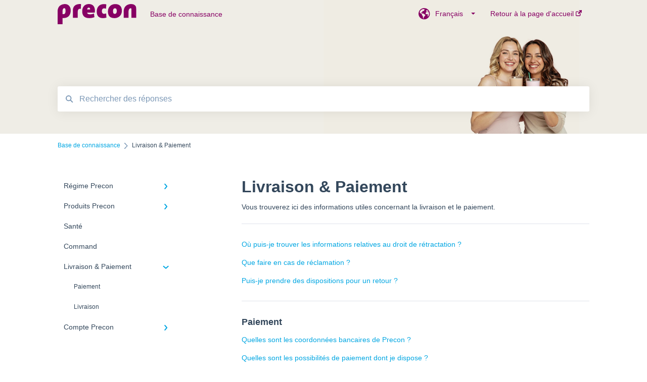

--- FILE ---
content_type: text/html;charset=utf-8
request_url: https://wiki.precon.info/fr/knowledge/livraison-paiement
body_size: 8804
content:
<!doctype html><html lang="fr"><head>
    
    <meta charset="utf-8">
    
    <title>
      Livraison &amp; Paiement - Base de connaissance
    </title>
    
    <meta name="description" content="Livraison &amp; Paiement | ">
    <meta name="viewport" content="width=device-width, initial-scale=1">

    <script src="/hs/hsstatic/jquery-libs/static-1.1/jquery/jquery-1.7.1.js"></script>
<script>hsjQuery = window['jQuery'];</script>
    <meta property="og:description" content="Livraison &amp; Paiement | ">
    <meta property="og:title" content="Wissensdatenbank  | Livraison &amp; Paiement">
    <meta name="twitter:description" content="Livraison &amp; Paiement | ">
    <meta name="twitter:title" content="Wissensdatenbank  | Livraison &amp; Paiement">

    

    
    <link rel="stylesheet" href="/hs/hsstatic/ContentIcons/static-1.198/fontawesome/5.0.10/css/fontawesome-all.min.css">
<style>
a.cta_button{-moz-box-sizing:content-box !important;-webkit-box-sizing:content-box !important;box-sizing:content-box !important;vertical-align:middle}.hs-breadcrumb-menu{list-style-type:none;margin:0px 0px 0px 0px;padding:0px 0px 0px 0px}.hs-breadcrumb-menu-item{float:left;padding:10px 0px 10px 10px}.hs-breadcrumb-menu-divider:before{content:'›';padding-left:10px}.hs-featured-image-link{border:0}.hs-featured-image{float:right;margin:0 0 20px 20px;max-width:50%}@media (max-width: 568px){.hs-featured-image{float:none;margin:0;width:100%;max-width:100%}}.hs-screen-reader-text{clip:rect(1px, 1px, 1px, 1px);height:1px;overflow:hidden;position:absolute !important;width:1px}
</style>

    

    


<meta http-equiv="content-language" content="fr">
<meta property="og:type" content="article">


    
      <link rel="shortcut icon" href="https://5091842.fs1.hubspotusercontent-na1.net/hubfs/5091842/favicon.png">
    
    <link href="//7052064.fs1.hubspotusercontent-na1.net/hubfs/7052064/hub_generated/template_assets/DEFAULT_ASSET/1767988178671/template_main.css" rel="stylesheet">
    <link href="//7052064.fs1.hubspotusercontent-na1.net/hubfs/7052064/hub_generated/template_assets/DEFAULT_ASSET/1767988174290/template__support-form.min.css" rel="stylesheet">
    <script type="text/javascript" src="//7052064.fs1.hubspotusercontent-na1.net/hubfs/7052064/hub_generated/template_assets/DEFAULT_ASSET/1767988176791/template_kbdom.min.js"></script>
    <style type="text/css" data-preview-theme="true">
      .kb-article, .kb-search__suggestions__article-content, .kb-search-results__description {
        font-family: arial, helvetica, sans-serif;
      }
      h1, h2, h3, h3 a, h4, h4 a, h5, h6, .kb__text-link, .kb__text-link-small, .kb-header, .kb-sticky-footer,
      .kb-search__suggestions__article-title, .kb-search-results__title,
      #hs_form_target_kb_support_form input.hs-button, #hs_form_target_kb_support_form label, input, select, textarea, #hs_form_target_kb_support_form .hs-field-desc, #hs_form_target_kb_support_form .hs-richtext p {
        font-family: arial, helvetica, sans-serif;
      }
      a,
      .kb-search__suggestions__breadcrumb,
      .kb-header__nav .kbui-dropdown__link {
        color: #00a6e2;
      }
      .kb-header,
      .kb-header a,
      .kb-header button.kb-button--link {
        color: #870064;
      }
      .kb-header svg * {
        fill: #870064;
      }
      .kb-search-section {
        background-color: #ffffff;
      }
      .kb-search-section__title {
        color: #000000;
      }
      .kb-search-section-with-image {
        background-image: url(https://5091842.fs1.hubspotusercontent-na1.net/hubfs/5091842/20240711_Web-Desktop_CI24_1-3%20wissensdatenbank-1.png);
        background-size: cover;
        color: #ffffff;
        position: relative;
      }
      .kb-search-section-with-gradient {
        background-color: ;
        background-image: linear-gradient(180deg, #ffffff 0%, transparent 97%);
      }
      .kb-mobile-search-section {
        background-color: #00a6e2;
      }
      .kb-search__suggestions a:hover,
      .kb-search__suggestions a:focus,
      .kb-category-menu li.active > a,
      .kb-category-menu li > a:hover {
        background-color: rgba(0, 166, 226, .1);
      }
      .kb-theme--cards .kb-category-menu li.active > a,
      .kb-theme--cards .kb-category-menu li > a:hover {
        background-color: transparent;
      }
      .kb-breadcrumbs > ol > li > span,
      .kb-breadcrumbs > ol > li > a > span,
      .kb-breadcrumbs > .kb-breadcrumbs__mobile-back a {
        font-family: arial, helvetica, sans-serif;
      }
      .kb-breadcrumbs__arrow--left * {
        fill: #00a6e2
      }
      .kb-sidebar .kb-category-menu a,
      .kb-mobile-menu .kb-mobile-menu__current-page,
      .kb-mobile-menu ul > li > a {
        font-family: arial, helvetica, sans-serif;
      }
      .kb-header__logo img {
        max-height: 40px;
      }
      .kb-footer__logo img {
        max-height: 24px;
      }
      /* SVG SUPPORT */
      .kb-header__logo img[src$=".svg"] {
        height: 40px;
      }
      .kb-footer__logo img[src$=".svg"] {
        height: 24px;
      }
      /* MOBILE STYLES */
      .kb-mobile-menu,
      .kb-mobile-search__bar {
        background-color: #00a6e2;
      }
      .kb-mobile-menu a,
      .kb-mobile-menu__current-page,
      .kb-mobile-search__input,
      .kb-search--open .kb-mobile-search__input {
        color: #FFFFFF
      }
      .kb-mobile-search__input::-webkit-input-placeholder {
        color: #FFFFFF
      }
      .kb-mobile-search__input::-moz-placeholder {
        color: #FFFFFF
      }
      .kb-mobile-search__input:-ms-input-placeholder {
        color: #FFFFFF
      }
      .kb-mobile-search__input:-moz-placeholder {
        color: #FFFFFF
      }
      .kb-mobile-search__mag * {
        fill: #FFFFFF
      }
      .kb-mobile-menu__arrow *,
      .kb-mobile-search__close * {
        stroke: #FFFFFF
      }
      @media (max-width: 767px) {
        .kb-header__nav {
          background-color: #00a6e2
        }
        .kb-header,
        .kb-header a {
          color: #FFFFFF;
        }
        .kb-header svg * {
          fill: #FFFFFF;
        }
        .kb-theme--content.kb-page--index .kb-header__nav-toggle svg *,
        .kb-theme--content.kb-page--index .kb-header__nav-close svg *,
        .kb-theme--tiles.kb-page--index .kb-header__nav-toggle svg *,
        .kb-theme--tiles.kb-page--index .kb-header__nav-close svg *,
        .kb-theme--minimal .kb-header__nav-toggle svg *,
        .kb-theme--minimal .kb-header__nav-close svg *,
        .kb-theme--cards .kb-header__nav-toggle svg *,
        .kb-theme--cards .kb-header__nav-close svg *,
        .kb-theme--default .kb-header__nav-toggle svg *,
        .kb-theme--default .kb-header__nav-close svg * {
          fill: #870064;
        }
      }
    </style>
  <meta name="generator" content="HubSpot"></head>
  <body class="kb-theme--content ">
    <header>
      
      
  

  

  

  <div class="kb-header" data-preview-id="kb-header">
    <div class="kb-header-inner" id="kb-header">
      <div class="kb-header__logo">
        
          <a href="https://gtly.to/mReKn4no7">
            <img src="https://5091842.fs1.hubspotusercontent-na1.net/hubfs/5091842/Logo_Precon_velvet_RGB.svg" alt="logo d'entreprise">
          </a>
        
      </div>
      <a class="kb-header__title" href="/fr/knowledge">
        Base de connaissance
      </a>
      <nav id="kb-header__nav" class="kb-header__nav" role="navigation">
        <ul>
          
            <div class="kb-header__lang-switcher-container">
              <button class="kb-header__lang-switcher-toggle kb-button--link" data-kbui-dropdown-contents="lang-switcher">
                <div class="kb-header__lang-switcher-inner">
                  <div class="kb-header__lang-switcher-icon">
                    
    <svg width="23" height="23" xmlns="http://www.w3.org/2000/svg" xmlns:xlink="http://www.w3.org/1999/xlink">
      <g fill-rule="evenodd">
        <path d="M18.6 17.07a3.86 3.86 0 01-.5-2.35c.07-.45.24-.89.28-1.34.04-.46-.08-.97-.46-1.23-.8-.56-2 .43-2.84-.07a1.85 1.85 0 01-.58-.67c-.23-.4-.47-.8-.52-1.25-.05-.45.15-.96.57-1.12.1-.05.22-.07.3-.14.16-.13.14-.38.2-.58.14-.51.76-.69 1.3-.78.5-.08 1-.17 1.5-.11.78.09 1.54.5 2.29.67a9.49 9.49 0 01-1.53 8.97m-5.54-2.26c-.34.46-.82.81-1.14 1.3-.2.3-.34.67-.6.94-.21.22-.5.37-.72.59-.37.37-.5.93-.45 1.46.05.52.25 1.02.45 1.5v.02a9.53 9.53 0 01-1.5-.22c-.28-1.34-.5-2.7-.64-4.07-.03-.27-.06-.55-.18-.8-.42-.75-1.71-.92-1.78-1.78-.03-.36.18-.68.3-1.01.1-.34.07-.8-.26-.93l-.3-.07c-.34-.1-.5-.47-.75-.71-.31-.3-.84-.01-1.2-.24-.36-.23-.49-.65-.84-.87-.36-.23-.67-.74-.37-1.03-.36 0-.7-.13-1-.33A9.4 9.4 0 019.5 1.87c.06.03.1.06.17.08.43.15.9 0 1.35-.08.45-.06 1 0 1.22.4.05.1.08.23.06.34-.08.39-.6.45-.97.6-.33.13-.6.4-.73.74.28.08.57.16.78.36.2.2.31.53.15.77-.16.25-.5.28-.8.33-.88.17-1.72.8-2.59.57-.2-.06-.39-.16-.6-.15-.2 0-.42.2-.36.39.47.23 1.03.71.76 1.17-.16.28-.6.36-.7.67-.1.29.03.75-.27.78-.1 0-.2-.07-.29-.13a1.4 1.4 0 00-1.55-.01c-.1.07-.2.16-.24.28-.1.3.23.59.54.66.31.08.66.06.93.23.4.25.53.86.98.96.26.06.51-.07.76-.13.74-.2 1.51.17 2.13.62.61.45 1.17 1.01 1.87 1.3.4.17.86.26 1.12.6.36.44.19 1.12-.15 1.59m1.91-8.54c.23-.34.93-.4.8-.79-.4-.05-.69-.53-.56-.91a.74.74 0 011-.4c.22.12.35.34.55.5.19.14.5.2.65.01.06-.08.08-.19.1-.3 0-.06.03-.12.04-.19l.33.3a9.5 9.5 0 011.7 2.34c-.4.14-.84.26-1.25.16-.37-.1-.7-.35-1.07-.37-.33-.03-.65.12-.95.25-.3.14-.64.25-.96.16-.32-.1-.56-.49-.38-.76m7.35 3.92l-.07-.54-.06-.4a12 12 0 00-.15-.7l-.04-.17a11.3 11.3 0 00-1.53-3.43l-.07-.1a11.33 11.33 0 00-1.31-1.57A11.11 11.11 0 009.53.14L9.19.2a11.7 11.7 0 00-2.84.91l-.22.1a9.2 9.2 0 00-1.31.8c-.17.1-.33.23-.49.35l-.3.24A10.77 10.77 0 002 4.83l-.1.12c-.39.59-.72 1.21-1 1.86v.02a11.11 11.11 0 008.62 15.4 13.47 13.47 0 001.7.13 11.1 11.1 0 007.89-3.26 11.74 11.74 0 001.11-1.32l.05-.06.5-.74.08-.14.38-.72.1-.22a13.39 13.39 0 00.62-1.63l.11-.44c.05-.19.1-.37.13-.55l.09-.6.05-.43a10.92 10.92 0 000-2.06" id="a" />
      </g>
    </svg>
  
                  </div>
                  <div class="kb-header__lang-switcher__selected-lang">
                    
    Français
  
                  </div>
                  <div class="kb-header__lang-switcher__caret"></div>
                </div>
              </button>
              <div class="kbui-dropdown-contents" data-kbui-dropdown-name="lang-switcher">
                <div class="kb-header__langs-dropdown">
                  <ul>
                    
                      
                        <li>
                          <a href="https://wiki.precon.info/de/knowledge/lieferung-zahlung" class="kbui-dropdown__link">
                            <div class="kb-header__langs-dropdown__link-content">
                              
    Deutsch
  
                            </div>
                          </a>
                        </li>
                      
                    
                      
                        <li>
                          <a href="https://wiki.precon.info/es/knowledge/entrega-y-pago" class="kbui-dropdown__link">
                            <div class="kb-header__langs-dropdown__link-content">
                              
    Español
  
                            </div>
                          </a>
                        </li>
                      
                    
                      
                    
                      
                        <li>
                          <a href="https://wiki.precon.info/it/knowledge/consegna-e-pagamento" class="kbui-dropdown__link">
                            <div class="kb-header__langs-dropdown__link-content">
                              
    Italiano
  
                            </div>
                          </a>
                        </li>
                      
                    
                      
                        <li>
                          <a href="https://wiki.precon.info/nl/knowledge/levering-betaling" class="kbui-dropdown__link">
                            <div class="kb-header__langs-dropdown__link-content">
                              
    Nederlands
  
                            </div>
                          </a>
                        </li>
                      
                    
                  </ul>
                </div>
              </div>
            </div>
          
          
            
<li class="kb-header__company-website-link">
  <a href="https://www.precon.fr/" target="_blank" rel="noopener">
    Retour à la page d'accueil
    <svg width="12" height="12" xmlns="http://www.w3.org/2000/svg">
      <path d="M8.11 10.223V7.0472l1.308-1.3077v4.4835c0 .9323-.7628 1.6952-1.6953 1.6952H1.6952C.7628 11.9182 0 11.1553 0 10.223V4.1955C0 3.2628.7628 2.5 1.6952 2.5h4.4833L4.8707 3.8082H1.6952c-.2099 0-.3872.1771-.3872.3873v6.0275c0 .2098.1773.387.3872.387h6.0275c.21 0 .3873-.1772.3873-.387zM5.9428.4417L12.0137 0l-.442 6.0708L9.6368 4.136 6.0925 7.68 4.3333 5.9207l3.544-3.5442L5.9428.4417z" fill="#00a6e2" />
    </svg>
  </a>
</li>

          
          
          
          
        </ul>
      </nav>
      
        <nav id="kb-header__langs-nav" class="kb-header__nav kb-header__langs-nav" role="navigation">
          <ul>
            
              
                <li>
                  <a href="https://wiki.precon.info/de/knowledge/lieferung-zahlung">
    Deutsch
  </a>
                </li>
              
            
              
                <li>
                  <a href="https://wiki.precon.info/es/knowledge/entrega-y-pago">
    Español
  </a>
                </li>
              
            
              
            
              
                <li>
                  <a href="https://wiki.precon.info/it/knowledge/consegna-e-pagamento">
    Italiano
  </a>
                </li>
              
            
              
                <li>
                  <a href="https://wiki.precon.info/nl/knowledge/levering-betaling">
    Nederlands
  </a>
                </li>
              
            
          </ul>
        </nav>
      
      <div class="kb-header__nav-controls-container">
        <button id="kb-header__close-target" class="kb-header__nav-close" role="button" aria-label="Close main navigation menu" aria-controls="kb-header__nav kb-header__langs-nav">
          <span class="kb-icon close" aria-hidden="true">
            <svg width="16" height="17" xmlns="http://www.w3.org/2000/svg">
              <g fill="#2D3E50" fill-rule="nonzero">
                <path d="M15.07107 1.42893c.59587.59588.88893 1.23239.0505 2.07081L2.99975 15.62158c-.83842.83842-1.48089.5394-2.0708-.05051C.33305 14.97519.04 14.33868.87841 13.50026L13.00026 1.37842c.83842-.83842 1.48089-.5394 2.0708.05051z" />
                <path d="M15.07107 15.57107c-.59588.59587-1.23239.88893-2.07081.0505L.87842 3.49975C.04 2.66132.33902 2.01885.92893 1.42894 1.52481.83305 2.16132.54 2.99974 1.37841l12.12184 12.12184c.83842.83842.5394 1.48089-.05051 2.0708z" />
              </g>
            </svg>
          </span>
        </button>
        
          <button id="kb-header__langs-nav-target" class="kb-header__nav-toggle" role="button" aria-controls="kb-header__langs-nav">
            <span class="kb-icon langs">
              
    <svg width="23" height="23" xmlns="http://www.w3.org/2000/svg" xmlns:xlink="http://www.w3.org/1999/xlink">
      <g fill-rule="evenodd">
        <path d="M18.6 17.07a3.86 3.86 0 01-.5-2.35c.07-.45.24-.89.28-1.34.04-.46-.08-.97-.46-1.23-.8-.56-2 .43-2.84-.07a1.85 1.85 0 01-.58-.67c-.23-.4-.47-.8-.52-1.25-.05-.45.15-.96.57-1.12.1-.05.22-.07.3-.14.16-.13.14-.38.2-.58.14-.51.76-.69 1.3-.78.5-.08 1-.17 1.5-.11.78.09 1.54.5 2.29.67a9.49 9.49 0 01-1.53 8.97m-5.54-2.26c-.34.46-.82.81-1.14 1.3-.2.3-.34.67-.6.94-.21.22-.5.37-.72.59-.37.37-.5.93-.45 1.46.05.52.25 1.02.45 1.5v.02a9.53 9.53 0 01-1.5-.22c-.28-1.34-.5-2.7-.64-4.07-.03-.27-.06-.55-.18-.8-.42-.75-1.71-.92-1.78-1.78-.03-.36.18-.68.3-1.01.1-.34.07-.8-.26-.93l-.3-.07c-.34-.1-.5-.47-.75-.71-.31-.3-.84-.01-1.2-.24-.36-.23-.49-.65-.84-.87-.36-.23-.67-.74-.37-1.03-.36 0-.7-.13-1-.33A9.4 9.4 0 019.5 1.87c.06.03.1.06.17.08.43.15.9 0 1.35-.08.45-.06 1 0 1.22.4.05.1.08.23.06.34-.08.39-.6.45-.97.6-.33.13-.6.4-.73.74.28.08.57.16.78.36.2.2.31.53.15.77-.16.25-.5.28-.8.33-.88.17-1.72.8-2.59.57-.2-.06-.39-.16-.6-.15-.2 0-.42.2-.36.39.47.23 1.03.71.76 1.17-.16.28-.6.36-.7.67-.1.29.03.75-.27.78-.1 0-.2-.07-.29-.13a1.4 1.4 0 00-1.55-.01c-.1.07-.2.16-.24.28-.1.3.23.59.54.66.31.08.66.06.93.23.4.25.53.86.98.96.26.06.51-.07.76-.13.74-.2 1.51.17 2.13.62.61.45 1.17 1.01 1.87 1.3.4.17.86.26 1.12.6.36.44.19 1.12-.15 1.59m1.91-8.54c.23-.34.93-.4.8-.79-.4-.05-.69-.53-.56-.91a.74.74 0 011-.4c.22.12.35.34.55.5.19.14.5.2.65.01.06-.08.08-.19.1-.3 0-.06.03-.12.04-.19l.33.3a9.5 9.5 0 011.7 2.34c-.4.14-.84.26-1.25.16-.37-.1-.7-.35-1.07-.37-.33-.03-.65.12-.95.25-.3.14-.64.25-.96.16-.32-.1-.56-.49-.38-.76m7.35 3.92l-.07-.54-.06-.4a12 12 0 00-.15-.7l-.04-.17a11.3 11.3 0 00-1.53-3.43l-.07-.1a11.33 11.33 0 00-1.31-1.57A11.11 11.11 0 009.53.14L9.19.2a11.7 11.7 0 00-2.84.91l-.22.1a9.2 9.2 0 00-1.31.8c-.17.1-.33.23-.49.35l-.3.24A10.77 10.77 0 002 4.83l-.1.12c-.39.59-.72 1.21-1 1.86v.02a11.11 11.11 0 008.62 15.4 13.47 13.47 0 001.7.13 11.1 11.1 0 007.89-3.26 11.74 11.74 0 001.11-1.32l.05-.06.5-.74.08-.14.38-.72.1-.22a13.39 13.39 0 00.62-1.63l.11-.44c.05-.19.1-.37.13-.55l.09-.6.05-.43a10.92 10.92 0 000-2.06" id="a" />
      </g>
    </svg>
  
            </span>
          </button>
        
        <button id="kb-header__main-nav-target" class="kb-header__nav-toggle" role="button" aria-label="Open main navigation menu" aria-controls="kb-header__nav">
          <span class="kb-icon menu">
            <svg width="25" height="17" xmlns="http://www.w3.org/2000/svg">
              <g fill="#2D3E50" fill-rule="nonzero">
                <path d="M24.56897 2.295c0 .85-.2931 1.513-1.72414 1.513H2.15517C.72414 3.808.43103 3.1365.43103 2.295c0-.85.2931-1.513 1.72414-1.513h20.68966c1.43103 0 1.72414.6715 1.72414 1.513zM24.56897 8.8315c0 .85-.2931 1.513-1.72414 1.513H2.15517c-1.43103 0-1.72414-.6715-1.72414-1.513 0-.85.2931-1.513 1.72414-1.513h20.68966c1.43103 0 1.72414.6715 1.72414 1.513zM24.56897 15.3595c0 .85-.2931 1.513-1.72414 1.513H2.15517c-1.43103 0-1.72414-.6715-1.72414-1.513 0-.85.2931-1.513 1.72414-1.513h20.68966c1.43103 0 1.72414.6715 1.72414 1.513z" />
              </g>
            </svg>
          </span>
        </button>
    </div>
    </div>
  </div>
  <!-- Mobile Menu -->
  <div class="kb-mobile-search-section">
    <div class="kb-mobile-header">
      <div class="kb-mobile-menu">
        <div class="kb-mobile-menu__current-page">
          
            
              
            
          
            
              
            
          
            
              
            
          
            
              
            
          
            
              
              Livraison &amp; Paiement
              
            
          
            
              
            
          
          <svg class="kb-mobile-menu__arrow" width="12" height="7" xmlns="http://www.w3.org/2000/svg">
            <path d="M10.6817 1.6816l-4.5364 4-4.5364-3.9315" stroke="#00A38D" stroke-width="2" fill="none" fill-rule="evenodd" stroke-linecap="round" stroke-linejoin="round" />
          </svg>
        </div>
        <ul>
          
          <li>
            
            
            <a href="/fr/knowledge/régime-precon">
              Régime Precon
            </a>
            <ul>
              
              
              
              <li>
                <a href="/fr/knowledge/régime-precon#nutrition-precon">
                  Nutrition Precon
                </a>
              </li>
              
              
              
              <li>
                <a href="/fr/knowledge/régime-precon#pendant-le-régime">
                  Pendant le régime
                </a>
              </li>
              
            </ul>
          </li>
          
          <li>
            
            
            <a href="/fr/knowledge/produits-precon">
              Produits Precon
            </a>
            <ul>
              
              
              
              <li>
                <a href="/fr/knowledge/produits-precon#start-shakes-precon">
                  Start Shakes Precon
                </a>
              </li>
              
              
              
              <li>
                <a href="/fr/knowledge/produits-precon#shakes-precon">
                  Shakes Precon
                </a>
              </li>
              
              
              
              <li>
                <a href="/fr/knowledge/produits-precon#barres-precon">
                  Barres Precon
                </a>
              </li>
              
              
              
              <li>
                <a href="/fr/knowledge/produits-precon#soupes-precon">
                  Soupes Precon
                </a>
              </li>
              
              
              
              <li>
                <a href="/fr/knowledge/produits-precon#produits-complémentaires">
                  Produits complémentaires
                </a>
              </li>
              
            </ul>
          </li>
          
          <li>
            
            
            <a href="/fr/knowledge/santé">
              Santé
            </a>
            <ul>
              
            </ul>
          </li>
          
          <li>
            
            
            <a href="/fr/knowledge/command">
              Command
            </a>
            <ul>
              
            </ul>
          </li>
          
          <li class="active open">
            
            
            <a href="/fr/knowledge/livraison-paiement">
              Livraison &amp; Paiement
            </a>
            <ul>
              
              
              
              <li>
                <a href="/fr/knowledge/livraison-paiement#paiement">
                  Paiement
                </a>
              </li>
              
              
              
              <li>
                <a href="/fr/knowledge/livraison-paiement#livraison">
                  Livraison
                </a>
              </li>
              
            </ul>
          </li>
          
          <li>
            
            
            <a href="/fr/knowledge/compte-precon">
              Compte Precon
            </a>
            <ul>
              
              
              
              <li>
                <a href="/fr/knowledge/compte-precon#newsletter">
                  Newsletter
                </a>
              </li>
              
            </ul>
          </li>
          
        </ul>
      </div>
      <div class="kb-mobile-search kb-search" kb-language-tag="fr" kb-group-id="6708044485">
        <div class="kb-mobile-search__placeholder"></div>
        <div class="kb-mobile-search__box">
          <div class="kb-mobile-search__bar">
            <svg class="kb-mobile-search__mag" width="15" height="15" xmlns="http://www.w3.org/2000/svg">
              <path d="M14.02 12.672l-3.64-3.64a5.687 5.687 0 0 0 1.06-3.312A5.726 5.726 0 0 0 5.72 0 5.726 5.726 0 0 0 0 5.72a5.726 5.726 0 0 0 5.72 5.72 5.687 5.687 0 0 0 3.311-1.06l3.641 3.64a.95.95 0 0 0 1.348 0 .953.953 0 0 0 0-1.348zm-8.3-3.139a3.813 3.813 0 1 1 0-7.626 3.813 3.813 0 0 1 0 7.626z" fill="#4A4A4A" fill-rule="evenodd" />
            </svg>
            <form action="/fr/knowledge/kb-search-results">
              <input type="text" class="kb-mobile-search__input kb-search__input" name="term" autocomplete="off" placeholder="Rechercher des réponses">
              <input type="hidden" name="ref" value="">
            </form>
            <svg class="kb-mobile-search__close" width="14" height="14" xmlns="http://www.w3.org/2000/svg">
              <g stroke="#4A4A4A" stroke-width="2" fill="none" fill-rule="evenodd" stroke-linecap="round" stroke-linejoin="round">
                <path d="M1 12.314L12.314 1M12.314 12.314L1 1" />
              </g>
            </svg>
          </div>
          <ul class="kb-search__suggestions"></ul>
        </div>
      </div>
    </div>
  </div>

  <script>
    kbDom.whenReady(function() {
          // Mobile Nav Menu
          var mobileToggle = function() {
            var navMenuOpen = document.getElementById('kb-header__main-nav-target');
            var langNavOpen = document.getElementById('kb-header__langs-nav-target');
            var navClose = document.getElementById('kb-header__close-target');

            navMenuOpen.addEventListener('click',function() {
              document.body.classList.toggle('kb-header__main-nav-open');
            });

            if (langNavOpen) {
            langNavOpen.addEventListener('click',function() {
              document.body.classList.toggle('kb-header__lang-nav-open');
            });
            }

            navClose.addEventListener('click',function() {
              document.body.classList.remove('kb-header__main-nav-open');
              document.body.classList.remove('kb-header__lang-nav-open');
            });

          };
          window.addEventListener('click', mobileToggle);
          mobileToggle();

      kbDom.initDropdown(document.querySelector('[data-kbui-dropdown-contents="lang-switcher"]'))

      // Mobile Cat Menu
      document.querySelector('.kb-mobile-menu__current-page').addEventListener('click',function() {
        document.querySelector('.kb-mobile-header').classList.toggle('menu-open');
      });
      document.querySelector('.kb-mobile-search__mag').addEventListener('click',function() {
        document.querySelector('.kb-mobile-header').classList.toggle('search-open');
        if (document.querySelector('.kb-mobile-header').classList.contains('search-open')) {
          document.querySelector('.kb-mobile-search__input').focus();
        }
      });
      document.querySelector('.kb-mobile-search__close').addEventListener('click',function() {
        document.querySelector('.kb-mobile-header').classList.remove('search-open');
      });
    });
  </script>
      
<div class="kb-search-section kb-search-section--narrow kb-search-section-with-image  ">
  <div class="kb-search-section__content content-container">
    <div class="kb-search" kb-language-tag="fr" kb-group-id="6708044485">
      <div class="kb-search__placeholder"></div>
      <div class="kb-search__box">
        <div class="kb-search__bar">
          <svg class="kb-search__mag" width="15" height="15" xmlns="http://www.w3.org/2000/svg">
            <path d="M14.02 12.672l-3.64-3.64a5.687 5.687 0 0 0 1.06-3.312A5.726 5.726 0 0 0 5.72 0 5.726 5.726 0 0 0 0 5.72a5.726 5.726 0 0 0 5.72 5.72 5.687 5.687 0 0 0 3.311-1.06l3.641 3.64a.95.95 0 0 0 1.348 0 .953.953 0 0 0 0-1.348zm-8.3-3.139a3.813 3.813 0 1 1 0-7.626 3.813 3.813 0 0 1 0 7.626z" fill="#4A4A4A" fill-rule="evenodd" />
          </svg>
          <form action="/fr/knowledge/kb-search-results">
            <input type="text" class="kb-search__input" name="term" autocomplete="off" placeholder="Rechercher des réponses" required>
          </form>
          <svg class="kb-search__close" width="14" height="14" xmlns="http://www.w3.org/2000/svg">
            <g stroke="#4A4A4A" stroke-width="2" fill="none" fill-rule="evenodd" stroke-linecap="round" stroke-linejoin="round">
              <path d="M1 12.314L12.314 1M12.314 12.314L1 1" />
            </g>
          </svg>
        </div>
        <ul class="kb-search__suggestions"></ul>
      </div>
    </div>
  </div>
</div>
      
    </header>
    <main data-preview-id="kb-category-main">
      
<div class="content-container-outer">
  <div class="content-container">
    
<div class="kb-breadcrumbs">
  <div class="kb-breadcrumbs__mobile-back">
    <svg class="kb-breadcrumbs__arrow kb-breadcrumbs__arrow--left" width="7" height="12" xmlns="http://www.w3.org/2000/svg">
      <path d="M.055 5.7194c.018-.045.0518-.0835.0795-.125.0166-.0255.0322-.052.0489-.0775.007-.011.0116-.024.0216-.034L5.2426.2328c.2877-.3.7662-.3115 1.0685-.026a.7468.7468 0 0 1 .0262 1.0605L1.7954 6l4.5419 4.733a.7462.7462 0 0 1-.0262 1.0601.7563.7563 0 0 1-.5214.207.7568.7568 0 0 1-.547-.2325L.205 6.5174c-.01-.0105-.0146-.023-.0216-.0345-.0167-.025-.0323-.0515-.0489-.077-.0277-.0415-.0615-.08-.0796-.125-.0186-.0455-.0222-.0935-.0312-.141C.0147 6.0934 0 6.0474 0 5.9999c0-.047.0146-.093.0237-.1395.009-.0475.0126-.096.0312-.141" fill="#7C98B6" fill-rule="evenodd" />
    </svg>
    <a href="/fr/knowledge">Revenir à l'accueil</a>
  </div>
  <ol itemscope itemtype="http://schema.org/BreadcrumbList">
    <li itemprop="itemListElement" itemscope itemtype="http://schema.org/ListItem">
      <a itemprop="item" href="/fr/knowledge">
        <span itemprop="name">Base de connaissance</span>
      </a>
      <meta itemprop="position" content="1">
    </li>
    
      
        
      
        
      
        
      
        
      
        
          <svg class="kb-breadcrumbs__arrow kb-breadcrumbs__arrow--right" width="7" height="12" xmlns="http://www.w3.org/2000/svg">
            <path d="M6.4905 5.7194c-.018-.045-.0518-.0835-.0795-.125-.0167-.0255-.0323-.052-.049-.0775-.007-.011-.0115-.024-.0216-.034L1.3028.2328c-.2876-.3-.7662-.3115-1.0684-.026a.7468.7468 0 0 0-.0262 1.0605L4.75 6l-4.542 4.733a.7462.7462 0 0 0 .0263 1.0601.7563.7563 0 0 0 .5213.207.7568.7568 0 0 0 .5471-.2325l5.0376-5.2501c.0101-.0105.0146-.023.0217-.0345.0166-.025.0322-.0515.0489-.077.0277-.0415.0614-.08.0795-.125.0187-.0455.0222-.0935.0313-.141.009-.0465.0237-.0925.0237-.14 0-.047-.0147-.093-.0237-.1395-.009-.0475-.0126-.096-.0313-.141" fill="#7C98B6" fill-rule="evenodd" />
          </svg>
          <li itemprop="itemListElement" itemscope itemtype="http://schema.org/ListItem">
            
              <span itemprop="name">Livraison &amp; Paiement</span>
            
            <meta itemprop="position" content="2">
          </li>
          
        
      
        
      
    
  </ol>
</div>
    <div class="main-body">
      <div class="kb-sidebar">
        
<div class="kb-category-menu">
  <ul>
    
    <li>
        
        
      <a href="/fr/knowledge/régime-precon">
        <div class="kb-category-menu-option" data-id="67029441594">
          <span class="kb-category-menu-option__color-bar" style="background-color: #00a6e2;"></span>
          Régime Precon
        </div>
        
        <div>
          <svg width="12" height="7" xmlns="http://www.w3.org/2000/svg">
            <path d="M10.6817 1.6816l-4.5364 4-4.5364-3.9315" stroke="#00a6e2" stroke-width="2" fill="none" fill-rule="evenodd" stroke-linecap="round" stroke-linejoin="round" />
          </svg>
        </div>
        
      </a>
      <ul>
        
        <li data-id="67116462174">
          
          
          <a href="/fr/knowledge/régime-precon#nutrition-precon">
            <span class="kb-category-menu-option__color-bar" style="background-color: #00a6e2;"></span>
            Nutrition Precon
          </a>
        </li>
        
        <li data-id="67116323844">
          
          
          <a href="/fr/knowledge/régime-precon#pendant-le-régime">
            <span class="kb-category-menu-option__color-bar" style="background-color: #00a6e2;"></span>
            Pendant le régime
          </a>
        </li>
        
      </ul>
    </li>
    
    <li>
        
        
      <a href="/fr/knowledge/produits-precon">
        <div class="kb-category-menu-option" data-id="67029440348">
          <span class="kb-category-menu-option__color-bar" style="background-color: #00a6e2;"></span>
          Produits Precon
        </div>
        
        <div>
          <svg width="12" height="7" xmlns="http://www.w3.org/2000/svg">
            <path d="M10.6817 1.6816l-4.5364 4-4.5364-3.9315" stroke="#00a6e2" stroke-width="2" fill="none" fill-rule="evenodd" stroke-linecap="round" stroke-linejoin="round" />
          </svg>
        </div>
        
      </a>
      <ul>
        
        <li data-id="67117151614">
          
          
          <a href="/fr/knowledge/produits-precon#start-shakes-precon">
            <span class="kb-category-menu-option__color-bar" style="background-color: #00a6e2;"></span>
            Start Shakes Precon
          </a>
        </li>
        
        <li data-id="67029440372">
          
          
          <a href="/fr/knowledge/produits-precon#shakes-precon">
            <span class="kb-category-menu-option__color-bar" style="background-color: #00a6e2;"></span>
            Shakes Precon
          </a>
        </li>
        
        <li data-id="67029441440">
          
          
          <a href="/fr/knowledge/produits-precon#barres-precon">
            <span class="kb-category-menu-option__color-bar" style="background-color: #00a6e2;"></span>
            Barres Precon
          </a>
        </li>
        
        <li data-id="67029441463">
          
          
          <a href="/fr/knowledge/produits-precon#soupes-precon">
            <span class="kb-category-menu-option__color-bar" style="background-color: #00a6e2;"></span>
            Soupes Precon
          </a>
        </li>
        
        <li data-id="67116462130">
          
          
          <a href="/fr/knowledge/produits-precon#produits-complémentaires">
            <span class="kb-category-menu-option__color-bar" style="background-color: #00a6e2;"></span>
            Produits complémentaires
          </a>
        </li>
        
      </ul>
    </li>
    
    <li>
        
        
      <a href="/fr/knowledge/santé">
        <div class="kb-category-menu-option" data-id="99269058874">
          <span class="kb-category-menu-option__color-bar" style="background-color: #00a6e2;"></span>
          Santé
        </div>
        
      </a>
      <ul>
        
      </ul>
    </li>
    
    <li>
        
        
      <a href="/fr/knowledge/command">
        <div class="kb-category-menu-option" data-id="67029441556">
          <span class="kb-category-menu-option__color-bar" style="background-color: #00a6e2;"></span>
          Command
        </div>
        
      </a>
      <ul>
        
      </ul>
    </li>
    
    <li class="open">
        
        
      <a href="/fr/knowledge/livraison-paiement">
        <div class="kb-category-menu-option" data-id="67116461999">
          <span class="kb-category-menu-option__color-bar" style="background-color: #00a6e2;"></span>
          Livraison &amp; Paiement
        </div>
        
        <div>
          <svg width="12" height="7" xmlns="http://www.w3.org/2000/svg">
            <path d="M10.6817 1.6816l-4.5364 4-4.5364-3.9315" stroke="#00a6e2" stroke-width="2" fill="none" fill-rule="evenodd" stroke-linecap="round" stroke-linejoin="round" />
          </svg>
        </div>
        
      </a>
      <ul>
        
        <li data-id="100904601408">
          
          
          <a href="/fr/knowledge/livraison-paiement#paiement">
            <span class="kb-category-menu-option__color-bar" style="background-color: #00a6e2;"></span>
            Paiement
          </a>
        </li>
        
        <li data-id="100904137278">
          
          
          <a href="/fr/knowledge/livraison-paiement#livraison">
            <span class="kb-category-menu-option__color-bar" style="background-color: #00a6e2;"></span>
            Livraison
          </a>
        </li>
        
      </ul>
    </li>
    
    <li>
        
        
      <a href="/fr/knowledge/compte-precon">
        <div class="kb-category-menu-option" data-id="99099445346">
          <span class="kb-category-menu-option__color-bar" style="background-color: #00a6e2;"></span>
          Compte Precon
        </div>
        
        <div>
          <svg width="12" height="7" xmlns="http://www.w3.org/2000/svg">
            <path d="M10.6817 1.6816l-4.5364 4-4.5364-3.9315" stroke="#00a6e2" stroke-width="2" fill="none" fill-rule="evenodd" stroke-linecap="round" stroke-linejoin="round" />
          </svg>
        </div>
        
      </a>
      <ul>
        
        <li data-id="99099445349">
          
          
          <a href="/fr/knowledge/compte-precon#newsletter">
            <span class="kb-category-menu-option__color-bar" style="background-color: #00a6e2;"></span>
            Newsletter
          </a>
        </li>
        
      </ul>
    </li>
    
  </ul>
</div>

<script>
  kbDom.whenReady(function() {
    document.querySelectorAll('.kb-category-menu svg').forEach(function(el) {
      el.addEventListener('click', function(e) {
        e.preventDefault();
        var li = kbDom.closest('li', this);
        if (li) {
          li.classList.toggle('open');
        }
      });
    })
  })
</script>
      </div>
      <div class="kb-content">
      
<div class="kb-categories">
  
    
  
    
  
    
  
    
  
    
      <h1 id="livraison-paiement">Livraison &amp; Paiement</h1>
      <h6 class="kb-categories__category-description">Vous trouverez ici des informations utiles concernant la livraison et le paiement.</h6>
      
      
        
          
            <h6 class="kb-categories__item">
              <ul>
          
          
          <li>
            <a href="https://wiki.precon.info/fr/knowledge/où-puis-je-trouver-les-informations-relatives-au-droit-de-rétractation">Où puis-je trouver les informations relatives au droit de rétractation ?</a>
          </li>
          
          
        
          
          
          <li>
            <a href="https://wiki.precon.info/fr/knowledge/que-faire-en-cas-de-réclamation">Que faire en cas de réclamation ?</a>
          </li>
          
          
        
          
          
          <li>
            <a href="https://wiki.precon.info/fr/knowledge/puis-je-prendre-des-dispositions-pour-un-retour">Puis-je prendre des dispositions pour un retour ?</a>
          </li>
          
          
              </ul>
            </h6>
          
        
      
      
        <div class="kb-categories__item" id="paiement">
          <h4>Paiement</h4>
          <h6>
            <ul class="kb-subcategory__articles">
              
                
                  
                  <li><a href="https://wiki.precon.info/fr/knowledge/quelles-sont-les-coordonnées-bancaires-de-precon">Quelles sont les coordonnées bancaires de Precon ?</a></li>
                
                  
                  <li><a href="https://wiki.precon.info/fr/knowledge/quelles-sont-les-possibilités-de-paiement-dont-je-dispose">Quelles sont les possibilités de paiement dont je dispose ?</a></li>
                
                  
                  <li><a href="https://wiki.precon.info/fr/knowledge/que-dois-je-indiquer-dans-le-motif-de-paiement-de-la-facture">Que dois-je indiquer dans le motif de paiement de la facture ?</a></li>
                
              
            </ul>
            
          </h6>
        </div>
      
        <div class="kb-categories__item" id="livraison">
          <h4>Livraison</h4>
          <h6>
            <ul class="kb-subcategory__articles">
              
                
                  
                  <li><a href="https://wiki.precon.info/fr/knowledge/puis-je-convenir-dune-date-de-livraison">Puis-je convenir d'une date de livraison ?</a></li>
                
                  
                  <li><a href="https://wiki.precon.info/fr/knowledge/que-faire-si-ma-livraison-nest-pas-arrivée-après-environ-3-jours-ouvrables">Que faire si ma livraison n'est pas arrivée après environ 3 jours ouvrables ?</a></li>
                
                  
                  <li><a href="https://wiki.precon.info/fr/knowledge/que-faire-si-la-livraison-nest-pas-complète">Que faire si la livraison n'est pas complète ?</a></li>
                
                  
                  <li><a href="https://wiki.precon.info/fr/knowledge/puis-je-faire-livrer-ma-commande-à-ma-station-demballage-dhl">Puis-je faire livrer ma commande à ma station d'emballage DHL ?</a></li>
                
                  
                  <li class="expanded-only"><a href="https://wiki.precon.info/fr/knowledge/quelles-sont-les-conditions-de-livraison">Quelles sont les conditions de livraison ?</a></li>
                
              
            </ul>
            
              <a href="#" role="button" class="kb-subcategory__expand-articles-toggle kb__text-link">Afficher plus</a>
            
          </h6>
        </div>
      
    
  
    
  
</div>

<script>
  kbDom.whenReady(function() {
    var kbSubcategoryOnExpand = function(articles, toggle) {
      articles.classList.add('expanded');
      toggle.textContent = `Afficher moins`;
    }

    var kbSubcategoryOnCollapse = function(articles, toggle) {
      articles.classList.remove('expanded');
      toggle.textContent = `Afficher plus`;
    }

    var kbSubcategorySetupExpand = function(toggle) {
      toggle.addEventListener('click', function(e) {
        e.preventDefault();
        var allArticles = document.querySelectorAll('.kb-subcategory__articles');
        var articles = kbDom.siblings(toggle, '.kb-subcategory__articles')[0];
        var isExpanded = articles.classList.contains('expanded');
        if (isExpanded) {
          kbSubcategoryOnCollapse(articles, toggle);
        } else {
          allArticles.forEach(function(el) {
            var curToggle = kbDom.siblings(el, '.kb-subcategory__expand-articles-toggle')[0];
            if (curToggle) {
              kbSubcategoryOnCollapse(el, curToggle);
            }
          })

          kbSubcategoryOnExpand(articles, toggle);
        }
      })
    }

    document.querySelectorAll('.kb-subcategory__expand-articles-toggle').forEach(function(el) {
      kbSubcategorySetupExpand(el);
    });

    var AFTER_THE_LAST_SLASH_REGEX = /\/([^\/]+)\/?$/;
    var smoothScroll = new smoothAnchorsScrolling();

    var categoriesSmoothScroll = function() {
      var linksArray = document.querySelectorAll('.open a');
      var updateActiveMenuItem = function(selectedItemPath) {
        linksArray.forEach(function(link) {
          kbDom.closest('li', link).classList.remove('active');
        })
        document.querySelectorAll('a[href="' + selectedItemPath + '"]').forEach(
          function(link) {
            kbDom.closest('li', link).classList.add('active');
          }
        );
      };
      linksArray.forEach(function(link) {
        link.addEventListener('click', function(e) {
          e.preventDefault();
          var node = e.currentTarget;
          var decodedHash = decodeURI(node.hash);
          var decodedPathname = decodeURI(node.pathname);
          var targetPathWithHash = decodedPathname + decodedHash;
          var clickedState = {
            path: targetPathWithHash,
            parentCat: decodedPathname.match(AFTER_THE_LAST_SLASH_REGEX)[1],
            childCat: decodedHash.replace('#', '')
          };
          document.querySelector('.kb-mobile-header').classList.remove('menu-open');
          scrollToCategory(clickedState);
          history.pushState(clickedState, '', node.href);
        });
      });
      var scrollToCategory = function(passedState) {
        var selectedId = passedState.childCat || passedState.parentCat;
        updateActiveMenuItem(passedState.path);

        var target = document.querySelector('[id="' + selectedId + '"]');
        smoothScroll.scrollTo(target);
      };
      window.addEventListener('popstate', function(e) {
        if (!e.state) {
          history.back();
        } else {
          scrollToCategory(e.state);
        }
      });
      var init = (function() {
        var decodedHash = decodeURI(window.location.hash);
        var decodedPathname = decodeURI(window.location.pathname);
        var initialState = {
          path: decodedPathname + decodedHash,
          parentCat: decodedPathname.match(AFTER_THE_LAST_SLASH_REGEX)[1],
          childCat: decodedHash.substr(1)
        };
        if (decodedHash) {
          setTimeout(function() {
            scrollToCategory(initialState);
          }, 1);
        }
        history.pushState(initialState, null, '');
      })();
    }

    window.addEventListener('load', function(e) {
      categoriesSmoothScroll();
    });

  });
</script>
      </div>
    </div>
  </div>
</div>

    </main>
    <footer>
      





 





  

  

  



  


<div class="kb-sticky-footer" data-preview-id="kb-footer">
  <div class="kb-footer">
    
      <div class="kb-footer__center-aligned-content">
        
          <div class="kb-footer__logo">
            
              <a href="https://gtly.to/mReKn4no7">
                <img src="https://5091842.fs1.hubspotusercontent-na1.net/hub/5091842/hubfs/Logo_Precon_velvet_RGB_nl.png?height=120&amp;name=Logo_Precon_velvet_RGB_nl.png" alt="logo d'entreprise">
              </a>
            
          </div>
        
        
          <div class="kb-footer__title">Base de connaissance</div>
        
        
      </div>
    
    
      <div class="kb-footer__links-container">
        <ul class="kb-footer__links columns__four">
          
            
<li class="kb-footer__company-website-link">
  <a href="https://www.precon.fr/" target="_blank" rel="noopener">
    Retour à la page d'accueil
    <svg width="12" height="12" xmlns="http://www.w3.org/2000/svg">
      <path d="M8.11 10.223V7.0472l1.308-1.3077v4.4835c0 .9323-.7628 1.6952-1.6953 1.6952H1.6952C.7628 11.9182 0 11.1553 0 10.223V4.1955C0 3.2628.7628 2.5 1.6952 2.5h4.4833L4.8707 3.8082H1.6952c-.2099 0-.3872.1771-.3872.3873v6.0275c0 .2098.1773.387.3872.387h6.0275c.21 0 .3873-.1772.3873-.387zM5.9428.4417L12.0137 0l-.442 6.0708L9.6368 4.136 6.0925 7.68 4.3333 5.9207l3.544-3.5442L5.9428.4417z" fill="#00a6e2" />
    </svg>
  </a>
</li>

          
            
  <li class="kb-footer__custom-link"><a href="https://www.precon.fr">Retour à la page d'accueil</a></li>

          
            
  <li class="kb-footer__custom-link"><a href="https://www.precon.fr/contact-fr">Formulaire de contact</a></li>

          
            
  <li class="kb-footer__custom-link"><a href="https://www.precon.fr/shop/">Shop</a></li>

          
        </ul>
      </div>
    
  </div>
</div>
    </footer>
    


<!-- Start of HubSpot Analytics Code -->
<script type="text/javascript">
var _hsq = _hsq || [];
_hsq.push(["setContentType", "listing-page"]);
_hsq.push(["setCanonicalUrl", "https:\/\/wiki.precon.info\/fr\/knowledge\/livraison-paiement"]);
_hsq.push(["setPageId", "6708044485"]);
_hsq.push(["setContentMetadata", {
    "contentPageId": null,
    "legacyPageId": null,
    "contentFolderId": null,
    "contentGroupId": 6708044485,
    "abTestId": null,
    "languageVariantId": null,
    "languageCode": null,
    
    
}]);
</script>

<script type="text/javascript" id="hs-script-loader" async defer src="/hs/scriptloader/5091842.js"></script>
<!-- End of HubSpot Analytics Code -->


<script type="text/javascript">
var hsVars = {
    render_id: "759b2864-8a07-4abd-a86c-b475ab0ef4bc",
    ticks: 1768028882824,
    page_id: 0,
    
    content_group_id: 6708044485,
    portal_id: 5091842,
    app_hs_base_url: "https://app.hubspot.com",
    cp_hs_base_url: "https://cp.hubspot.com",
    language: "fr",
    analytics_page_type: "",
    scp_content_type: "",
    
    analytics_page_id: "6708044485",
    category_id: 6,
    folder_id: 0,
    is_hubspot_user: false
}
</script>


<script defer src="/hs/hsstatic/HubspotToolsMenu/static-1.432/js/index.js"></script>



    <script type="text/javascript" src="//7052064.fs1.hubspotusercontent-na1.net/hubfs/7052064/hub_generated/template_assets/DEFAULT_ASSET/1767988177716/template_purify.min.js"></script>
    <script type="text/javascript" src="//7052064.fs1.hubspotusercontent-na1.net/hubfs/7052064/hub_generated/template_assets/DEFAULT_ASSET/1767988175846/template_kb-search.min.js"></script>
    <script type="text/javascript" src="//7052064.fs1.hubspotusercontent-na1.net/hubfs/7052064/hub_generated/template_assets/DEFAULT_ASSET/1767988182107/template_sticky-header.min.js"></script>
    <script type="text/javascript" src="//7052064.fs1.hubspotusercontent-na1.net/hubfs/7052064/hub_generated/template_assets/DEFAULT_ASSET/1767988181176/template_smooth-anchors-scrolling.min.js"></script>
  
</body></html>

--- FILE ---
content_type: image/svg+xml
request_url: https://5091842.fs1.hubspotusercontent-na1.net/hubfs/5091842/Logo_Precon_velvet_RGB.svg
body_size: 460
content:
<?xml version="1.0" encoding="utf-8"?>
<!-- Generator: Adobe Illustrator 28.0.0, SVG Export Plug-In . SVG Version: 6.00 Build 0)  -->
<svg version="1.1" id="Ebene_1" xmlns="http://www.w3.org/2000/svg" xmlns:xlink="http://www.w3.org/1999/xlink" x="0px" y="0px"
	 viewBox="0 0 1243 318" style="enable-background:new 0 0 1243 318;" xml:space="preserve">
<style type="text/css">
	.st0{fill:#870064;}
</style>
<g>
	<path class="st0" d="M1165.6,216.8V79.3c0-9-2.9-12.9-11.9-12.9c-16.9,0-33,18.5-33,48.1v102.7h-77.4v-93.5
		c0-125.2,108-123.1,119.6-123.1c54.4,0,80,31.7,80,74.2v142.1L1165.6,216.8z"/>
	<path class="st0" d="M905.8,67.1c-15.3,0-30.6,12.4-30.6,42c0,32.7,8.2,45.9,28.8,45.9c20.1,0,30.6-17.4,30.6-43.8
		C934.6,81.1,926.9,67.1,905.8,67.1 M899.7,222.1c-63.4,0-104.9-28.5-104.9-104.6c0-71.8,50.4-116.7,115.7-116.7
		c69.2,0,104.6,38.5,104.6,105.9C1014.8,176.9,963.3,222.1,899.7,222.1"/>
	<path class="st0" d="M717,222.1c-70.5,0-99.3-40.7-99.3-104c0-62.1,34-117.3,114.6-117.3c12.5,0.1,24.9,1.6,37,4.7L764,73.2
		c-9.6-3.2-19.7-5.1-29.8-5.5c-23.8,0-35.4,16.6-35.4,45.4c0,28,14.5,41.7,35.4,41.7c11.3-0.2,22.4-2.7,32.7-7.4l3.7,66.3
		C753.3,219.3,735.2,222.1,717,222.1"/>
	<path class="st0" d="M492.2,56.3c-14.8,0-25.1,11.9-25.9,29.3h47.5C514.7,65.2,505.7,56.3,492.2,56.3 M586.5,135.7H466.6
		c1.3,14.8,15.3,26.7,45.4,26.7c21.5,0.1,42.7-4.4,62.3-13.2l6.8,57.8c-26.1,9.9-53.7,14.9-81.6,14.8c-71,0-111.2-33-111.2-108
		C388.5,48.3,425.4,0,493.8,0c65.5,0,95.1,43.8,95.1,102.5C589.1,113.6,588.3,124.8,586.5,135.7"/>
	<path class="st0" d="M366,76.9c-30.9-8.2-48.1,6.3-48.1,51.8v88.5h-77.1V103C240.8-5.8,342-0.5,370,0.3L366,76.9z"/>
	<path class="st0" d="M104.6,64.7c-14,0-27.2,16.6-27.2,50.4v43.3c4.9,1,9.8,1.5,14.8,1.6c18,0,33-12.4,33-53.1
		C125.4,76.9,118.6,64.7,104.6,64.7 M92.2,220.8c-5,0.1-9.9-0.4-14.8-1.3V318H0V116.5C0,11.4,87.4,0.5,117.5,0.5
		c50.4,0,89.3,38.6,89.3,98.2C206.8,169.8,172.2,220.8,92.2,220.8"/>
</g>
</svg>
